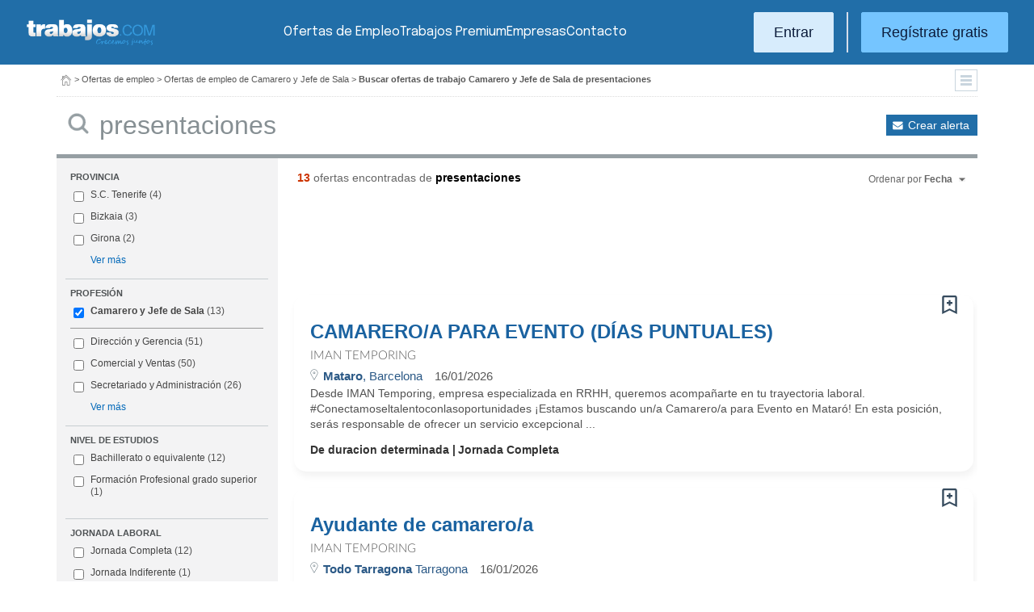

--- FILE ---
content_type: text/html; charset=UTF-8
request_url: https://www.trabajos.com/ofertas-empleo/hosteleria_camarero_gobernante/presentaciones
body_size: 13648
content:
<!DOCTYPE html PUBLIC "-//W3C//DTD XHTML 1.0 Transitional//EN" "http://www.w3.org/TR/xhtml1/DTD/xhtml1-transitional.dtd"><html xmlns="http://www.w3.org/1999/xhtml" lang="es"><head><title>Ofertas de Empleo de Camarero y  Jefe de Sala Presentaciones - Trabajos.com</title><meta http-equiv="Content-Type" content="text/html; charset=utf-8" /><meta name="description" content="Ofertas de trabajo de Camarero y  Jefe de Sala Presentaciones. Encuentra el empleo de Camarero y  Jefe de Sala Presentaciones que estás buscando en Trabajos.com" /><meta name="keywords" content="ofertas trabajo  Camarero y  Jefe Sala Presentaciones , ofertas empleo  Camarero y  Jefe Sala Presentaciones , bolsa trabajo  Camarero y  Jefe Sala Presentaciones , bolsa empleo  Camarero y  Jefe Sala Presentaciones , buscar trabajo  Camarero y  Jefe Sala Presentaciones " /><meta name="apple-itunes-app" content="app-id=516317735" /><meta property="fb:admins" content="550580406" /><meta property="fb:admins" content="1379411340" /><meta property="fb:admins" content="100010285996518" /><meta http-equiv="Content-Language" content="es"/><meta name="Distribution" content="global"/><meta name="referrer" content="always" /><link rel="shortcut icon" href="/favicon.ico" /><link rel="stylesheet" href="/css/theme/jquery-ui.css?366" type="text/css" media="screen" /><link rel="manifest" href="/firebase/manifest.json"><!-- Start VWO Async SmartCode --><link rel="preconnect" href="https://dev.visualwebsiteoptimizer.com" /><script type='text/javascript' id='vwoCode'>window._vwo_code || (function() {var account_id=969587,version=2.1,settings_tolerance=2000,hide_element='body',hide_element_style = 'opacity:0 !important;filter:alpha(opacity=0) !important;background:none !important;transition:none !important;',/* DO NOT EDIT BELOW THIS LINE */f=false,w=window,d=document,v=d.querySelector('#vwoCode'),cK='_vwo_'+account_id+'_settings',cc={};try{var c=JSON.parse(localStorage.getItem('_vwo_'+account_id+'_config'));cc=c&&typeof c==='object'?c:{}}catch(e){}var stT=cc.stT==='session'?w.sessionStorage:w.localStorage;code={nonce:v&&v.nonce,use_existing_jquery:function(){return typeof use_existing_jquery!=='undefined'?use_existing_jquery:undefined},library_tolerance:function(){return typeof library_tolerance!=='undefined'?library_tolerance:undefined},settings_tolerance:function(){return cc.sT||settings_tolerance},hide_element_style:function(){return'{'+(cc.hES||hide_element_style)+'}'},hide_element:function(){if(performance.getEntriesByName('first-contentful-paint')[0]){return''}return typeof cc.hE==='string'?cc.hE:hide_element},getVersion:function(){return version},finish:function(e){if(!f){f=true;var t=d.getElementById('_vis_opt_path_hides');if(t)t.parentNode.removeChild(t);if(e)(new Image).src='https://dev.visualwebsiteoptimizer.com/ee.gif?a='+account_id+e}},finished:function(){return f},addScript:function(e){var t=d.createElement('script');t.type='text/javascript';if(e.src){t.src=e.src}else{t.text=e.text}v&&t.setAttribute('nonce',v.nonce);d.getElementsByTagName('head')[0].appendChild(t)},load:function(e,t){var n=this.getSettings(),i=d.createElement('script'),r=this;t=t||{};if(n){i.textContent=n;d.getElementsByTagName('head')[0].appendChild(i);if(!w.VWO||VWO.caE){stT.removeItem(cK);r.load(e)}}else{var o=new XMLHttpRequest;o.open('GET',e,true);o.withCredentials=!t.dSC;o.responseType=t.responseType||'text';o.onload=function(){if(t.onloadCb){return t.onloadCb(o,e)}if(o.status===200||o.status===304){_vwo_code.addScript({text:o.responseText})}else{_vwo_code.finish('&e=loading_failure:'+e)}};o.onerror=function(){if(t.onerrorCb){return t.onerrorCb(e)}_vwo_code.finish('&e=loading_failure:'+e)};o.send()}},getSettings:function(){try{var e=stT.getItem(cK);if(!e){return}e=JSON.parse(e);if(Date.now()>e.e){stT.removeItem(cK);return}return e.s}catch(e){return}},init:function(){if(d.URL.indexOf('__vwo_disable__')>-1)return;var e=this.settings_tolerance();w._vwo_settings_timer=setTimeout(function(){_vwo_code.finish();stT.removeItem(cK)},e);var t;if(this.hide_element()!=='body'){t=d.createElement('style');var n=this.hide_element(),i=n?n+this.hide_element_style():'',r=d.getElementsByTagName('head')[0];t.setAttribute('id','_vis_opt_path_hides');v&&t.setAttribute('nonce',v.nonce);t.setAttribute('type','text/css');if(t.styleSheet)t.styleSheet.cssText=i;else t.appendChild(d.createTextNode(i));r.appendChild(t)}else{t=d.getElementsByTagName('head')[0];var i=d.createElement('div');i.style.cssText='z-index: 2147483647 !important;position: fixed !important;left: 0 !important;top: 0 !important;width: 100% !important;height: 100% !important;background: white !important;';i.setAttribute('id','_vis_opt_path_hides');i.classList.add('_vis_hide_layer');t.parentNode.insertBefore(i,t.nextSibling)}var o=window._vis_opt_url||d.URL,s='https://dev.visualwebsiteoptimizer.com/j.php?a='+account_id+'&u='+encodeURIComponent(o)+'&vn='+version;if(w.location.search.indexOf('_vwo_xhr')!==-1){this.addScript({src:s})}else{this.load(s+'&x=true')}}};w._vwo_code=code;code.init();})();</script><!-- End VWO Async SmartCode --><script type="text/javascript">(function(i,s,o,g,r,a,m){i['GoogleAnalyticsObject']=r;i[r]=i[r]||function(){	(i[r].q=i[r].q||[]).push(arguments)},i[r].l=1*new Date();a=s.createElement(o),	m=s.getElementsByTagName(o)[0];a.async=1;a.src=g;m.parentNode.insertBefore(a,m)	})(window,document,'script','//www.google-analytics.com/analytics.js','ga');	ga('create', 'UA-152964-1', {'cookieDomain': 'trabajos.com','userId': ''});	ga('send', 'pageview');</script><!--include virtual="/empresa/ssi_script_hotjar.thtml" --><!-- Global site tag (gtag.js) - Google Ads: 1070656476 --><!--<script async src="https://www.googletagmanager.com/gtag/js?id=AW-1070656476"></script><script>window.dataLayer = window.dataLayer || [];
function gtag(){dataLayer.push(arguments);}
gtag('js', new Date());
gtag('config', 'AW-1070656476', {'allow_enhanced_conversions': true});</script>--><!--conversionRegistroEmpresas--><!-- Event snippet for Etiqueta de remarketing: remarketing page --><script> gtag('event', 'conversion', { 'send_to': 'AW-1070656476/i3qkCPT29QMQ3NfD_gM', 'aw_remarketing_only': true });</script><!-- New script for Google Analitycs 4 (GA4) --><script async src="https://www.googletagmanager.com/gtag/js?id=G-B8K8J061WJ"></script><script> window.dataLayer = window.dataLayer || []; function gtag(){dataLayer.push(arguments);} gtag('js', new Date()); gtag('config', 'G-B8K8J061WJ');</script><!-- New Script for Clearbit --><script type="text/javascript"> (function (d, u, h, s) { h = d.getElementsByTagName('head')[0]; s = d.createElement('script'); s.async = 1; s.src = u + new Date().getTime(); h.appendChild(s); } )(document, 'https://grow.clearbitjs.com/api/pixel.js?v=');</script><!-- Google Tag Manager --><script>(function(w,d,s,l,i){w[l]=w[l]||[];w[l].push({'gtm.start': new Date().getTime(),event:'gtm.js'});var f=d.getElementsByTagName(s)[0], j=d.createElement(s),dl=l!='dataLayer'?'&l='+l:'';j.async=true;j.src= 'https://www.googletagmanager.com/gtm.js?id='+i+dl;f.parentNode.insertBefore(j,f);
})(window,document,'script','dataLayer','GTM-W65KH6TZ');</script><!-- End Google Tag Manager --><meta name="robots" content="noindex, follow" /><link rel="stylesheet" type="text/css" href="/css/layout.css?366" /><link rel="stylesheet" type="text/css" href="/css/layout-style.css?366" /><link rel="stylesheet" type="text/css" href="/css/estilos.css?366" /><!--#include virtual="/ssi_css_usuario.thtml" --><link rel="stylesheet" type="text/css" href="/css/es/pais.css?366" /><!-- Google tag (gtag.js) --><script async src="https://www.googletagmanager.com/gtag/js?id=AW-1070656476"></script><script> window.dataLayer = window.dataLayer || []; function gtag(){dataLayer.push(arguments);} gtag('js', new Date()); gtag('config', 'AW-1070656476'); </script></head><body><header><iframe id='acdf9837' name='acdf9837' src='//a.hspvst.com/delivery/afr.php?zoneid=22&amp;cb=INSERT_RANDOM_NUMBER_HERE' frameborder='0' scrolling='no' width="0" height="0" srtyle="display:none; visibility:hidden"></iframe><h1>Ofertas de Empleo de Camarero y  Jefe de Sala Presentaciones</h1><div class="container"><div class="header-wrapper"><div class="logo"><a href="https://www.trabajos.com/" id="cabLogo" title="Trabajos.com"><img src="/img/2014/logo-c.png" alt="Trabajos.com" class="logo" /></a><a href="https://www.trabajos.com/" id="cabLogoPre" aria-label="Trabajos.com"><img src="/img/2015/premium/logo-premium.png" alt="" class="logoPremium" width="100%" height="100%" /></a><a href="https://www.trabajos.com/" id="cabLogoPro" aria-label="Trabajos.com"><img src="/img/2015/premium/logo-profesional.png" alt="" class="logoProfesional" width="100%" height="100%" /></a></div><!--#include virtual="/ssi_cabecera_username.thtml" --><ul class="menu"><li class="ofertas"><a href="https://www.trabajos.com/ofertas-empleo/"  title="Ofertas de Trabajo" id="cabEmpleo">Ofertas de Empleo</a></li><li class="cursos"><a href="https://www.trabajos.com/premium/mejora-candidatura/?utm_source=trabajos&utm_medium=web&utm_campaign=LandingMejora"  id="cabPremium">Trabajos Premium</a></li><li class="empresas"><a href="https://www.trabajos.com/empresas/"  title="Publicar Ofertas Trabajo Gratis" id="cabEmpresas">Empresas</a></li><li class="contacto"><a href="https://www.trabajos.com/contacto/?contacto=HV_CONTACTO" id="cabEmpresas">Contacto</a></li></ul><div class="authentication"><a href="https://www.trabajos.com/acceso/" title="Entrar a Trabajos.com" rel="nofollow" class="btn btn-light">Entrar</a><hr class="separator separator-vertical" /><a href="https://www.trabajos.com/candidato/registro/" id="cabRegistrate" rel="nofollow" class="btn">Reg&iacute;strate gratis</a></div><span title="Menú" class="header-mobile-trigger"><img src="/img/2025/menu-trigger.svg" alt="Menu" /></span></div><div class="menu-mobile" id="menuMov"><span title="Menú" class="header-mobile-trigger"><img src="/img/2025/menu-trigger-close.svg" alt="Menu" /></span><div class="menu-mobile-logged"><!--#include virtual="/ssi_cabecera_username.thtml" --><!--#include virtual="/empresa/ssi_cabecera_empresa.thtml" --></div><ul class="list text-center"><li><a href="https://www.trabajos.com/ofertas/"  id="cabEmpleoMov">Ofertas de Empleo</a></li><li><a href="https://www.trabajos.com/premium/mejora-candidatura/?utm_source=trabajos&utm_medium=web&utm_campaign=LandingMejora"  id="cabPremiumMov">Trabajos Premium</a></li><li><a href="https://www.trabajos.com/empresas/"  id="cabEmpresasMov">Empresas</a></li><li><a href="https://www.trabajos.com/contacto/?contacto=HV_CONTACTO" id="cabEmpresas">Contacto</a></li></ul><div class="authentication"><a href="https://www.trabajos.com/acceso/" title="Entrar a Trabajos.com" rel="nofollow" class="btn btn-light">Entrar</a><hr class="separator" /><a href="https://www.trabajos.com/candidato/registro/" id="cabRegistrate" rel="nofollow" class="btn">Reg&iacute;strate</a></div></div></div><div class="print logoprint"><img src="/img/logo_trabajos.gif" alt="Trabajos.com" /></div></header><div class="main980nm pathruleta"><div id="path"><a href="https://www.trabajos.com/" title="Trabajos.com"><img src="/img/2014/ico_home.png" alt="Volver a la portada" width="100%" height="100%"/></a> &gt; <a href="https://www.trabajos.com/ofertas-empleo/" title="Ofertas de trabajo">Ofertas de empleo</a> &gt; 
<a href="https://www.trabajos.com/ofertas-empleo/hosteleria_camarero_gobernante" title="Ofertas de trabajo de Camarero y  Jefe de Sala">Ofertas de empleo de Camarero y  Jefe de Sala</a> &gt; 
<strong>Buscar ofertas de trabajo Camarero y  Jefe de Sala de presentaciones</strong><div class="ruletainterior"><img src="/img/2014/icofiltros_min.png" id="pestanaFiltroBusqueda" class="icoFiltros" alt="Filtros" /></div> </div>
<!--#include virtual="/candidato/ssi_path_buscador.thtml" --><!--#include virtual="/ssi_path_vermas.thtml" --><!--#include virtual="/candidato/ssi_path_vermas.thtml" --></div><div id="filtrosBuscador" class="filtrosBuscador" style="display:none"><div id="opcionesBuscador" class="opcionesBuscador"><div id="contenidoFiltroProfesiones" class="filtrosItems"><div class="filtro-title"><a title="Buscar trabajo por profesiones" href="https://www.trabajos.com/profesiones/">Profesiones</a></div><ul><li><a title="Ofertas Trabajo Atención al cliente" href="https://www.trabajos.com/ofertas-empleo/atencion_al_cliente">Atención al cliente</a></li><li><a title="Ofertas Trabajo Comercial Ventas" href="https://www.trabajos.com/ofertas-empleo/comercial_ventas">Comercial y Ventas</a></li><li><a title="Ofertas Trabajo Contabilidad" href="https://www.trabajos.com/ofertas-empleo/contables">Contabilidad</a></li><li><a title="Ofertas Trabajo Educación, Magisterio y Pedagogía" href="https://www.trabajos.com/ofertas-empleo/educacion_magisterio_pedagogia">Educación, Magisterio y Pedagogía</a></li><li><a title="Ofertas Trabajo Gestión de Proyectos" href="https://www.trabajos.com/ofertas-empleo/gestion_de_proyectos">Gestión de Proyectos</a></li><li><a title="Ofertas Trabajo Hardware, Redes y Seguridad" href="https://www.trabajos.com/ofertas-empleo/hardware_redes_y_seguridad">Hardware, Redes y Seguridad</a></li><li><a title="Ofertas Trabajo Hosteleria, Camarero o Gobernante" href="https://www.trabajos.com/ofertas-empleo/hosteleria_camarero_gobernante">Hostelería: Camarero o Gobernante</a></li></ul><ul><li><a title="Ofertas Trabajo Consultoria" href="https://www.trabajos.com/ofertas-empleo/informatica_consultoria">Consultoría Informática</a></li><li><a title="Ofertas Trabajo Informatica" href="https://www.trabajos.com/ofertas-empleo/informatica_otros">Informática</a></li><li><a title="Ofertas Trabajo Programador Informatico" href="https://www.trabajos.com/ofertas-empleo/ingenieria_programador">Informática Programador</a></li><li><a title="Ofertas Trabajo Sistemas Informaticos" href="https://www.trabajos.com/ofertas-empleo/informatica_sistemas">Informática Sistemas</a></li><li><a title="Ofertas Trabajo Ingenieria Industrial" href="https://www.trabajos.com/ofertas-empleo/ingenieria_industrial">Ingeniería Industrial</a></li><li><a title="Ofertas Trabajo Ingenieria Telecomunicaciones" href="https://www.trabajos.com/ofertas-empleo/ingenieria_telecomunicaciones">Ingeniería Telecomunicaciones</a></li><li><a title="Ofertas Trabajo Operaciones Logísticas" href="https://www.trabajos.com/ofertas-empleo/logistica_operaciones">Operaciones Logísticas</a></li></ul><ul><li><a title="Ofertas Trabajo Marketing" href="https://www.trabajos.com/ofertas-empleo/marketing_mercadotecnia">Marketing</a></li><li><a title="Ofertas Trabajo Peluquería, Maquillaje y Estética" href="https://www.trabajos.com/ofertas-empleo/peluqueria_maquillaje_estheticienes">Peluquería, Maquillaje y Estetética</a></li><li><a title="Ofertas Trabajo Recepcionista" href="https://www.trabajos.com/ofertas-empleo/recepcionista">Recepcionista</a></li><li><a title="Ofertas Trabajo Recursos Humanos" href="https://www.trabajos.com/ofertas-empleo/recursos_humanos_personal">Recursos Humanos</a></li><li><a title="Ofertas Trabajo Secretaria Administración" href="https://www.trabajos.com/ofertas-empleo/secretaria_administracion">Secretaría y Administración</a></li><li><a title="Ofertas Trabajo Telefonista, Televenta y Encuestas" href="https://www.trabajos.com/ofertas-empleo/telefonistas_televenta_encuestas">Telefonistas, Televenta y Encuestas</a></li><li><a title="Ofertas Trabajo Dependientas" href="https://www.trabajos.com/ofertas-empleo/dependientas">Dependientas</a></li></ul></div><div id="contenidoFiltroProvincias" class="filtrosItems"><div class="filtro-title"><a title="Buscar Trabajo por Provincias" href="https://www.trabajos.com/provincias/">Provincias</a></div><ul><li><a title="Ofertas Trabajo Madrid" href="https://www.trabajos.com/ofertas-empleo/madrid">Madrid</a></li><li><a title="Ofertas Trabajo Barcelona" href="https://www.trabajos.com/ofertas-empleo/barcelona">Barcelona</a></li><li><a title="Ofertas Trabajo Valencia" href="https://www.trabajos.com/ofertas-empleo/valencia">Valencia</a></li><li><a title="Ofertas Trabajo Sevilla" href="https://www.trabajos.com/ofertas-empleo/sevilla">Sevilla</a></li><li><a title="Ofertas Trabajo Málaga" href="https://www.trabajos.com/ofertas-empleo/malaga">Málaga</a></li><li><a title="Ofertas Trabajo Alicante" href="https://www.trabajos.com/ofertas-empleo/alicante">Alicante</a></li><li><a title="Ofertas Trabajo Vizcaya/Bizkaia" href="https://www.trabajos.com/ofertas-empleo/bizkaia">Bizkaia</a></li></ul><ul><li><a title="Ofertas Trabajo A Coruña" href="https://www.trabajos.com/ofertas-empleo/a-coruna">A Coruña</a></li><li><a title="Ofertas Trabajo Guipuzcoa/Gipuzkoa" href="https://www.trabajos.com/ofertas-empleo/gipuzkoa">Gipuzkoa</a></li><li><a title="Ofertas Trabajo Murcia" href="https://www.trabajos.com/ofertas-empleo/murcia">Murcia</a></li><li><a title="Ofertas Trabajo Zaragoza" href="https://www.trabajos.com/ofertas-empleo/zaragoza">Zaragoza</a></li><li><a title="Ofertas Trabajo Asturias" href="https://www.trabajos.com/ofertas-empleo/asturias">Asturias</a></li><li><a title="Ofertas Trabajo Tarragona" href="https://www.trabajos.com/ofertas-empleo/tarragona">Tarragona</a></li><li><a title="Ofertas Trabajo Baleares" href="https://www.trabajos.com/ofertas-empleo/baleares">Baleares</a></li></ul><ul><li><a title="Ofertas Trabajo Girona" href="https://www.trabajos.com/ofertas-empleo/girona">Girona</a></li><li><a title="Ofertas Trabajo Pontevedra" href="https://www.trabajos.com/ofertas-empleo/pontevedra">Pontevedra</a></li><li><a title="Ofertas Trabajo Cádiz" href="https://www.trabajos.com/ofertas-empleo/cadiz">Cádiz</a></li><li><a title="Ofertas Trabajo Granada" href="https://www.trabajos.com/ofertas-empleo/granada">Granada</a></li><li><a title="Ofertas Trabajo Valladolid" href="https://www.trabajos.com/ofertas-empleo/valladolid">Valladolid</a></li><li><a title="Ofertas Trabajo Navarra" href="https://www.trabajos.com/ofertas-empleo/navarra">Navarra</a></li><li><a title="Ofertas Trabajo Cantabria" href="https://www.trabajos.com/ofertas-empleo/cantabria">Cantabria</a></li></ul></div></div></div><form id="BUSCADOR" name="BUSCADOR" method="GET" action="https://www.trabajos.com/ofertas-empleo/"><div class="main980nm"><div id="div-minitools" class="minitools"><a href="/ofertasporemail/alta/?idc=13&area=85&profesion=305" class="alerta" rel="nofollow" title="Recibir ofertas de trabajo por email">Crear alerta</a></div><div class="buscadorfull"><input type="hidden" id="idpais" name="IDPAIS" value="100" /><input type="image" src="/img/2014/ico_search.png" name="BUSCAR" value="Buscar" alt="Buscar" /><label for="cadena" class="sr-only">Buscar</label><input type="text" id="cadena" name="CADENA" class="liviano" value="presentaciones" size="50" maxlength="100" placeholder="Buscar trabajo" /></div></div></form><div id="dialogCargando" style="display:none; text-align:center;padding-top:50px"><img src="/img/loading.gif" alt="Cargando" /></div><div id="div-cuerpo" class="main980nm"> <div class="buscadorfiltros"><div id="zona-filtros-visibles"> <div class="filtro_inner"><div class="filtro-title">Provincia</div><ul id="parte-seleccion-fpv" class=""></ul><ul id="parte-visible-fpv" ><li><label><input type="checkbox" name="FPV[]" class="aaaaaaaa" value="1265" id="checkbox-FPV-1265" data-descripcion="S.C. Tenerife" ><a href="https://www.trabajos.com/ofertas-empleo/hosteleria_camarero_gobernante/tenerife/presentaciones" title="Ofertas de Empleo de Camarero y  Jefe de Sala Presentaciones en S.C. Tenerife" id="enlace-FPV-1265">S.C. Tenerife</a><span> (4)</span></label></li><li><label><input type="checkbox" name="FPV[]" class="aaaaaaaa" value="1110" id="checkbox-FPV-1110" data-descripcion="Bizkaia" ><a href="https://www.trabajos.com/ofertas-empleo/hosteleria_camarero_gobernante/bizkaia/presentaciones" title="Ofertas de Empleo de Camarero y  Jefe de Sala Presentaciones en Bizkaia" id="enlace-FPV-1110">Bizkaia</a><span> (3)</span></label></li><li><label><input type="checkbox" name="FPV[]" class="aaaaaaaa" value="1165" id="checkbox-FPV-1165" data-descripcion="Girona" ><a href="https://www.trabajos.com/ofertas-empleo/hosteleria_camarero_gobernante/girona/presentaciones" title="Ofertas de Empleo de Camarero y  Jefe de Sala Presentaciones en Girona" id="enlace-FPV-1165">Girona</a><span> (2)</span></label></li></ul><ul id="parte-oculta-fpv" hidden><li><label><input type="checkbox" name="FPV[]" class="aaaaaaaa" value="1105" id="checkbox-FPV-1105" data-descripcion="Barcelona" ><a href="https://www.trabajos.com/ofertas-empleo/hosteleria_camarero_gobernante/barcelona/presentaciones" title="Ofertas de Empleo de Camarero y  Jefe de Sala Presentaciones en Barcelona" id="enlace-FPV-1105">Barcelona</a><span> (2)</span></label></li><li><label><input type="checkbox" name="FPV[]" class="aaaaaaaa" value="1110" id="checkbox-FPV-1110" data-descripcion="Bizkaia" ><a href="https://www.trabajos.com/ofertas-empleo/hosteleria_camarero_gobernante/bizkaia/presentaciones" title="Ofertas de Empleo de Camarero y  Jefe de Sala Presentaciones en Bizkaia" id="enlace-FPV-1110">Bizkaia</a><span> (3)</span></label></li><li><label><input type="checkbox" name="FPV[]" class="aaaaaaaa" value="1125" id="checkbox-FPV-1125" data-descripcion="Cádiz" ><a href="https://www.trabajos.com/ofertas-empleo/hosteleria_camarero_gobernante/cadiz/presentaciones" title="Ofertas de Empleo de Camarero y  Jefe de Sala Presentaciones en Cádiz" id="enlace-FPV-1125">Cádiz</a><span> (1)</span></label></li><li><label><input type="checkbox" name="FPV[]" class="aaaaaaaa" value="1165" id="checkbox-FPV-1165" data-descripcion="Girona" ><a href="https://www.trabajos.com/ofertas-empleo/hosteleria_camarero_gobernante/girona/presentaciones" title="Ofertas de Empleo de Camarero y  Jefe de Sala Presentaciones en Girona" id="enlace-FPV-1165">Girona</a><span> (2)</span></label></li><li><label><input type="checkbox" name="FPV[]" class="aaaaaaaa" value="1265" id="checkbox-FPV-1265" data-descripcion="S.C. Tenerife" ><a href="https://www.trabajos.com/ofertas-empleo/hosteleria_camarero_gobernante/tenerife/presentaciones" title="Ofertas de Empleo de Camarero y  Jefe de Sala Presentaciones en S.C. Tenerife" id="enlace-FPV-1265">S.C. Tenerife</a><span> (4)</span></label></li><li><label><input type="checkbox" name="FPV[]" class="aaaaaaaa" value="1285" id="checkbox-FPV-1285" data-descripcion="Tarragona" ><a href="https://www.trabajos.com/ofertas-empleo/hosteleria_camarero_gobernante/tarragona/presentaciones" title="Ofertas de Empleo de Camarero y  Jefe de Sala Presentaciones en Tarragona" id="enlace-FPV-1285">Tarragona</a><span> (1)</span></label></li></ul><a href="#" id="masmenos-fpv" class="masfiltro">Ver más</a><input type="hidden" id="mostrar-todas-fpv" name="MT-FPV" value="NO"></div><div class="filtro_inner"><div class="filtro-title">Profesión</div><ul id="parte-seleccion-fpf" class="parte_seleccion"><li><label><input type="checkbox" name="FPF[]" class="aaaaaaaa" value="305" id="checkbox-FPF-305" data-descripcion="Camarero y  Jefe de Sala" CHECKED><a href="https://www.trabajos.com/ofertas-empleo/hosteleria_camarero_gobernante/presentaciones" title="Ofertas de Empleo de Camarero y  Jefe de Sala Presentaciones" id="enlace-FPF-305">Camarero y  Jefe de Sala</a><span> (13)</span></label></li></ul><ul id="parte-visible-fpf" ><li><label><input type="checkbox" name="FPF[]" class="aaaaaaaa" value="659" id="checkbox-FPF-659" data-descripcion="Dirección y Gerencia" ><a href="https://www.trabajos.com/ofertas-empleo/direccion_y_gerencia/presentaciones" title="Ofertas de Empleo de Dirección y Gerencia Presentaciones" id="enlace-FPF-659">Dirección y Gerencia</a><span> (51)</span></label></li><li><label><input type="checkbox" name="FPF[]" class="aaaaaaaa" value="80" id="checkbox-FPF-80" data-descripcion="Comercial y Ventas" ><a href="https://www.trabajos.com/ofertas-empleo/comercial_ventas/presentaciones" title="Ofertas de Empleo de Comercial y Ventas Presentaciones" id="enlace-FPF-80">Comercial y Ventas</a><span> (50)</span></label></li><li><label><input type="checkbox" name="FPF[]" class="aaaaaaaa" value="480" id="checkbox-FPF-480" data-descripcion="Secretariado y Administración" ><a href="https://www.trabajos.com/ofertas-empleo/secretaria_administracion/presentaciones" title="Ofertas de Empleo de Secretariado y Administración Presentaciones" id="enlace-FPF-480">Secretariado y Administración</a><span> (26)</span></label></li></ul><ul id="parte-oculta-fpf" hidden><li><label><input type="checkbox" name="FPF[]" class="aaaaaaaa" value="554" id="checkbox-FPF-554" data-descripcion="Administración Inmobiliaria y Fincas" ><a href="https://www.trabajos.com/ofertas-empleo/administracion_inmobiliaria_fincas/presentaciones" title="Ofertas de Empleo de Administración Inmobiliaria y Fincas Presentaciones" id="enlace-FPF-554">Administración Inmobiliaria y Fincas</a><span> (9)</span></label></li><li><label><input type="checkbox" name="FPF[]" class="aaaaaaaa" value="2" id="checkbox-FPF-2" data-descripcion="Administración Pública" ><a href="https://www.trabajos.com/ofertas-empleo/administracion_publica/presentaciones" title="Ofertas de Empleo de Administración Pública Presentaciones" id="enlace-FPF-2">Administración Pública</a><span> (3)</span></label></li><li><label><input type="checkbox" name="FPF[]" class="aaaaaaaa" value="5" id="checkbox-FPF-5" data-descripcion="Albañil y Oficios de la Construcción" ><a href="https://www.trabajos.com/ofertas-empleo/albanil_construccion/presentaciones" title="Ofertas de Empleo de Albañil y Oficios de la Construcción Presentaciones" id="enlace-FPF-5">Albañil y Oficios de la Construcción</a><span> (2)</span></label></li><li><label><input type="checkbox" name="FPF[]" class="aaaaaaaa" value="611" id="checkbox-FPF-611" data-descripcion="Asesor Financiero" ><a href="https://www.trabajos.com/ofertas-empleo/asesor_financiero/presentaciones" title="Ofertas de Empleo de Asesor Financiero Presentaciones" id="enlace-FPF-611">Asesor Financiero</a><span> (6)</span></label></li><li><label><input type="checkbox" name="FPF[]" class="aaaaaaaa" value="567" id="checkbox-FPF-567" data-descripcion="Asesoría" ><a href="https://www.trabajos.com/ofertas-empleo/asesoria/presentaciones" title="Ofertas de Empleo de Asesoría Presentaciones" id="enlace-FPF-567">Asesoría</a><span> (4)</span></label></li><li><label><input type="checkbox" name="FPF[]" class="aaaaaaaa" value="620" id="checkbox-FPF-620" data-descripcion="Asistente Personal" ><a href="https://www.trabajos.com/ofertas-empleo/asistente-personal/presentaciones" title="Ofertas de Empleo de Asistente Personal Presentaciones" id="enlace-FPF-620">Asistente Personal</a><span> (2)</span></label></li><li><label><input type="checkbox" name="FPF[]" class="aaaaaaaa" value="607" id="checkbox-FPF-607" data-descripcion="Atención al Cliente" ><a href="https://www.trabajos.com/ofertas-empleo/atencion_al_cliente/presentaciones" title="Ofertas de Empleo de Atención al Cliente Presentaciones" id="enlace-FPF-607">Atención al Cliente</a><span> (4)</span></label></li><li><label><input type="checkbox" name="FPF[]" class="aaaaaaaa" value="566" id="checkbox-FPF-566" data-descripcion="Auditoría" ><a href="https://www.trabajos.com/ofertas-empleo/auditoria/presentaciones" title="Ofertas de Empleo de Auditoría Presentaciones" id="enlace-FPF-566">Auditoría</a><span> (1)</span></label></li><li><label><input type="checkbox" name="FPF[]" class="aaaaaaaa" value="35" id="checkbox-FPF-35" data-descripcion="Auxiliar Sanitario" ><a href="https://www.trabajos.com/ofertas-empleo/auxiliar_sanitario/presentaciones" title="Ofertas de Empleo de Auxiliar Sanitario Presentaciones" id="enlace-FPF-35">Auxiliar Sanitario</a><span> (1)</span></label></li><li><label><input type="checkbox" name="FPF[]" class="aaaaaaaa" value="656" id="checkbox-FPF-656" data-descripcion="Ayudante de Cocina" ><a href="https://www.trabajos.com/ofertas-empleo/ayudante-office/presentaciones" title="Ofertas de Empleo de Ayudante de Cocina Presentaciones" id="enlace-FPF-656">Ayudante de Cocina</a><span> (16)</span></label></li><li><label><input type="checkbox" name="FPF[]" class="aaaaaaaa" value="654" id="checkbox-FPF-654" data-descripcion="Business Intelligence, CRM, ERP" ><a href="https://www.trabajos.com/ofertas-empleo/business-intelligence-crm-erp/presentaciones" title="Ofertas de Empleo de Business Intelligence, CRM, ERP Presentaciones" id="enlace-FPF-654">Business Intelligence, CRM, ERP</a><span> (2)</span></label></li><li><label><input type="checkbox" name="FPF[]" class="aaaaaaaa" value="669" id="checkbox-FPF-669" data-descripcion="Camarera de Piso" ><a href="https://www.trabajos.com/ofertas-empleo/camarera_de_piso/presentaciones" title="Ofertas de Empleo de Camarera de Piso Presentaciones" id="enlace-FPF-669">Camarera de Piso</a><span> (9)</span></label></li><li><label><input type="checkbox" name="FPF[]" class="aaaaaaaa" value="60" id="checkbox-FPF-60" data-descripcion="Carpintería" ><a href="https://www.trabajos.com/ofertas-empleo/carpinteria/presentaciones" title="Ofertas de Empleo de Carpintería Presentaciones" id="enlace-FPF-60">Carpintería</a><span> (1)</span></label></li><li><label><input type="checkbox" name="FPF[]" class="aaaaaaaa" value="602" id="checkbox-FPF-602" data-descripcion="Carretillero y Puente Grúa" ><a href="https://www.trabajos.com/ofertas-empleo/carretillero/presentaciones" title="Ofertas de Empleo de Carretillero y Puente Grúa Presentaciones" id="enlace-FPF-602">Carretillero y Puente Grúa</a><span> (4)</span></label></li><li><label><input type="checkbox" name="FPF[]" class="aaaaaaaa" value="640" id="checkbox-FPF-640" data-descripcion="Certificación y Auditor de Calidad" ><a href="https://www.trabajos.com/ofertas-empleo/certificacion-auditor-calidad/presentaciones" title="Ofertas de Empleo de Certificación y Auditor de Calidad Presentaciones" id="enlace-FPF-640">Certificación y Auditor de Calidad</a><span> (4)</span></label></li><li><label><input type="checkbox" name="FPF[]" class="aaaaaaaa" value="310" id="checkbox-FPF-310" data-descripcion="Cocinero y Chef" ><a href="https://www.trabajos.com/ofertas-empleo/hosteleria_cocineros/presentaciones" title="Ofertas de Empleo de Cocinero y Chef Presentaciones" id="enlace-FPF-310">Cocinero y Chef</a><span> (15)</span></label></li><li><label><input type="checkbox" name="FPF[]" class="aaaaaaaa" value="535" id="checkbox-FPF-535" data-descripcion="Comercial Sector Automoción" ><a href="https://www.trabajos.com/ofertas-empleo/comerciales_automocion/presentaciones" title="Ofertas de Empleo de Comercial Sector Automoción Presentaciones" id="enlace-FPF-535">Comercial Sector Automoción</a><span> (6)</span></label></li><li><label><input type="checkbox" name="FPF[]" class="aaaaaaaa" value="537" id="checkbox-FPF-537" data-descripcion="Comercial Sector HoReCa" ><a href="https://www.trabajos.com/ofertas-empleo/comerciales_Hosteleria/presentaciones" title="Ofertas de Empleo de Comercial Sector HoReCa Presentaciones" id="enlace-FPF-537">Comercial Sector HoReCa</a><span> (5)</span></label></li><li><label><input type="checkbox" name="FPF[]" class="aaaaaaaa" value="538" id="checkbox-FPF-538" data-descripcion="Comercial Sector Industria" ><a href="https://www.trabajos.com/ofertas-empleo/comerciales_industria/presentaciones" title="Ofertas de Empleo de Comercial Sector Industria Presentaciones" id="enlace-FPF-538">Comercial Sector Industria</a><span> (18)</span></label></li><li><label><input type="checkbox" name="FPF[]" class="aaaaaaaa" value="539" id="checkbox-FPF-539" data-descripcion="Comercial Sector Informática" ><a href="https://www.trabajos.com/ofertas-empleo/comerciales_informatica/presentaciones" title="Ofertas de Empleo de Comercial Sector Informática Presentaciones" id="enlace-FPF-539">Comercial Sector Informática</a><span> (2)</span></label></li><li><label><input type="checkbox" name="FPF[]" class="aaaaaaaa" value="541" id="checkbox-FPF-541" data-descripcion="Comercial Sector Publicidad" ><a href="https://www.trabajos.com/ofertas-empleo/comerciales_publicidad/presentaciones" title="Ofertas de Empleo de Comercial Sector Publicidad Presentaciones" id="enlace-FPF-541">Comercial Sector Publicidad</a><span> (5)</span></label></li><li><label><input type="checkbox" name="FPF[]" class="aaaaaaaa" value="542" id="checkbox-FPF-542" data-descripcion="Comercial Sector Sanitario" ><a href="https://www.trabajos.com/ofertas-empleo/comerciales_salud/presentaciones" title="Ofertas de Empleo de Comercial Sector Sanitario Presentaciones" id="enlace-FPF-542">Comercial Sector Sanitario</a><span> (4)</span></label></li><li><label><input type="checkbox" name="FPF[]" class="aaaaaaaa" value="490" id="checkbox-FPF-490" data-descripcion="Comercial Sector Seguros" ><a href="https://www.trabajos.com/ofertas-empleo/comercial_seguros/presentaciones" title="Ofertas de Empleo de Comercial Sector Seguros Presentaciones" id="enlace-FPF-490">Comercial Sector Seguros</a><span> (1)</span></label></li><li><label><input type="checkbox" name="FPF[]" class="aaaaaaaa" value="670" id="checkbox-FPF-670" data-descripcion="Comercial Sector Telefonía" ><a href="https://www.trabajos.com/ofertas-empleo/comercial_sector_telefonia/presentaciones" title="Ofertas de Empleo de Comercial Sector Telefonía Presentaciones" id="enlace-FPF-670">Comercial Sector Telefonía</a><span> (6)</span></label></li><li><label><input type="checkbox" name="FPF[]" class="aaaaaaaa" value="80" id="checkbox-FPF-80" data-descripcion="Comercial y Ventas" ><a href="https://www.trabajos.com/ofertas-empleo/comercial_ventas/presentaciones" title="Ofertas de Empleo de Comercial y Ventas Presentaciones" id="enlace-FPF-80">Comercial y Ventas</a><span> (50)</span></label></li><li><label><input type="checkbox" name="FPF[]" class="aaaaaaaa" value="609" id="checkbox-FPF-609" data-descripcion="Comercio Exterior e Internacionalización" ><a href="https://www.trabajos.com/ofertas-empleo/comercio_exterior/presentaciones" title="Ofertas de Empleo de Comercio Exterior e Internacionalización Presentaciones" id="enlace-FPF-609">Comercio Exterior e Internacionalización</a><span> (1)</span></label></li><li><label><input type="checkbox" name="FPF[]" class="aaaaaaaa" value="82" id="checkbox-FPF-82" data-descripcion="Compras" ><a href="https://www.trabajos.com/ofertas-empleo/compras/presentaciones" title="Ofertas de Empleo de Compras Presentaciones" id="enlace-FPF-82">Compras</a><span> (1)</span></label></li><li><label><input type="checkbox" name="FPF[]" class="aaaaaaaa" value="604" id="checkbox-FPF-604" data-descripcion="Compras y Aprovisionamiento" ><a href="https://www.trabajos.com/ofertas-empleo/compras_aprovisionamiento/presentaciones" title="Ofertas de Empleo de Compras y Aprovisionamiento Presentaciones" id="enlace-FPF-604">Compras y Aprovisionamiento</a><span> (2)</span></label></li><li><label><input type="checkbox" name="FPF[]" class="aaaaaaaa" value="572" id="checkbox-FPF-572" data-descripcion="Comunicación Corporativa" ><a href="https://www.trabajos.com/ofertas-empleo/comunicacion_corporativa/presentaciones" title="Ofertas de Empleo de Comunicación Corporativa Presentaciones" id="enlace-FPF-572">Comunicación Corporativa</a><span> (2)</span></label></li><li><label><input type="checkbox" name="FPF[]" class="aaaaaaaa" value="649" id="checkbox-FPF-649" data-descripcion="Conductor y Ayudante Ambulancia" ><a href="https://www.trabajos.com/ofertas-empleo/conductor-ayudante-ambulancia/presentaciones" title="Ofertas de Empleo de Conductor y Ayudante Ambulancia Presentaciones" id="enlace-FPF-649">Conductor y Ayudante Ambulancia</a><span> (1)</span></label></li><li><label><input type="checkbox" name="FPF[]" class="aaaaaaaa" value="85" id="checkbox-FPF-85" data-descripcion="Consultoría" ><a href="https://www.trabajos.com/ofertas-empleo/consultoria/presentaciones" title="Ofertas de Empleo de Consultoría Presentaciones" id="enlace-FPF-85">Consultoría</a><span> (1)</span></label></li><li><label><input type="checkbox" name="FPF[]" class="aaaaaaaa" value="536" id="checkbox-FPF-536" data-descripcion="Consultoría Comercial" ><a href="https://www.trabajos.com/ofertas-empleo/comerciales_consultor/presentaciones" title="Ofertas de Empleo de Consultoría Comercial Presentaciones" id="enlace-FPF-536">Consultoría Comercial</a><span> (5)</span></label></li><li><label><input type="checkbox" name="FPF[]" class="aaaaaaaa" value="579" id="checkbox-FPF-579" data-descripcion="Consumo y Alimentación" ><a href="https://www.trabajos.com/ofertas-empleo/consumo_y_alimentacion/presentaciones" title="Ofertas de Empleo de Consumo y Alimentación Presentaciones" id="enlace-FPF-579">Consumo y Alimentación</a><span> (4)</span></label></li><li><label><input type="checkbox" name="FPF[]" class="aaaaaaaa" value="90" id="checkbox-FPF-90" data-descripcion="Contables" ><a href="https://www.trabajos.com/ofertas-empleo/contables/presentaciones" title="Ofertas de Empleo de Contables Presentaciones" id="enlace-FPF-90">Contables</a><span> (17)</span></label></li><li><label><input type="checkbox" name="FPF[]" class="aaaaaaaa" value="95" id="checkbox-FPF-95" data-descripcion="Control de Calidad" ><a href="https://www.trabajos.com/ofertas-empleo/control_de_calidad/presentaciones" title="Ofertas de Empleo de Control de Calidad Presentaciones" id="enlace-FPF-95">Control de Calidad</a><span> (3)</span></label></li><li><label><input type="checkbox" name="FPF[]" class="aaaaaaaa" value="100" id="checkbox-FPF-100" data-descripcion="Controller" ><a href="https://www.trabajos.com/ofertas-empleo/controller/presentaciones" title="Ofertas de Empleo de Controller Presentaciones" id="enlace-FPF-100">Controller</a><span> (1)</span></label></li><li><label><input type="checkbox" name="FPF[]" class="aaaaaaaa" value="110" id="checkbox-FPF-110" data-descripcion="Dependientes" ><a href="https://www.trabajos.com/ofertas-empleo/dependientas/presentaciones" title="Ofertas de Empleo de Dependientes Presentaciones" id="enlace-FPF-110">Dependientes</a><span> (4)</span></label></li><li><label><input type="checkbox" name="FPF[]" class="aaaaaaaa" value="560" id="checkbox-FPF-560" data-descripcion="Derecho Civil, Penal y Constitucional" ><a href="https://www.trabajos.com/ofertas-empleo/derecho_civil_penal_constituciona/presentaciones" title="Ofertas de Empleo de Derecho Civil, Penal y Constitucional Presentaciones" id="enlace-FPF-560">Derecho Civil, Penal y Constitucional</a><span> (7)</span></label></li><li><label><input type="checkbox" name="FPF[]" class="aaaaaaaa" value="573" id="checkbox-FPF-573" data-descripcion="Desarrollo de Marca y Producto" ><a href="https://www.trabajos.com/ofertas-empleo/desarrollo_y_marca_de_producto_product_manager/presentaciones" title="Ofertas de Empleo de Desarrollo de Marca y Producto Presentaciones" id="enlace-FPF-573">Desarrollo de Marca y Producto</a><span> (1)</span></label></li><li><label><input type="checkbox" name="FPF[]" class="aaaaaaaa" value="659" id="checkbox-FPF-659" data-descripcion="Dirección y Gerencia" ><a href="https://www.trabajos.com/ofertas-empleo/direccion_y_gerencia/presentaciones" title="Ofertas de Empleo de Dirección y Gerencia Presentaciones" id="enlace-FPF-659">Dirección y Gerencia</a><span> (51)</span></label></li><li><label><input type="checkbox" name="FPF[]" class="aaaaaaaa" value="190" id="checkbox-FPF-190" data-descripcion="Enfermería" ><a href="https://www.trabajos.com/ofertas-empleo/enfermeria/presentaciones" title="Ofertas de Empleo de Enfermería Presentaciones" id="enlace-FPF-190">Enfermería</a><span> (1)</span></label></li><li><label><input type="checkbox" name="FPF[]" class="aaaaaaaa" value="255" id="checkbox-FPF-255" data-descripcion="Fisioterapia" ><a href="https://www.trabajos.com/ofertas-empleo/fisioterapia/presentaciones" title="Ofertas de Empleo de Fisioterapia Presentaciones" id="enlace-FPF-255">Fisioterapia</a><span> (2)</span></label></li><li><label><input type="checkbox" name="FPF[]" class="aaaaaaaa" value="551" id="checkbox-FPF-551" data-descripcion="Formación y Coaching" ><a href="https://www.trabajos.com/ofertas-empleo/formador_empresas_idiomas/presentaciones" title="Ofertas de Empleo de Formación y Coaching Presentaciones" id="enlace-FPF-551">Formación y Coaching</a><span> (1)</span></label></li><li><label><input type="checkbox" name="FPF[]" class="aaaaaaaa" value="624" id="checkbox-FPF-624" data-descripcion="Gestión Centros Educativos" ><a href="https://www.trabajos.com/ofertas-empleo/gestion-centros-educativos/presentaciones" title="Ofertas de Empleo de Gestión Centros Educativos Presentaciones" id="enlace-FPF-624">Gestión Centros Educativos</a><span> (2)</span></label></li><li><label><input type="checkbox" name="FPF[]" class="aaaaaaaa" value="600" id="checkbox-FPF-600" data-descripcion="Gestión de Proyectos" ><a href="https://www.trabajos.com/ofertas-empleo/gestion_de_proyectos/presentaciones" title="Ofertas de Empleo de Gestión de Proyectos Presentaciones" id="enlace-FPF-600">Gestión de Proyectos</a><span> (1)</span></label></li><li><label><input type="checkbox" name="FPF[]" class="aaaaaaaa" value="657" id="checkbox-FPF-657" data-descripcion="Gestión Hoteles y Alojamientos" ><a href="https://www.trabajos.com/ofertas-empleo/gestion-hoteles-alojamientos/presentaciones" title="Ofertas de Empleo de Gestión Hoteles y Alojamientos Presentaciones" id="enlace-FPF-657">Gestión Hoteles y Alojamientos</a><span> (9)</span></label></li><li><label><input type="checkbox" name="FPF[]" class="aaaaaaaa" value="285" id="checkbox-FPF-285" data-descripcion="Gestoría de Cuentas" ><a href="https://www.trabajos.com/ofertas-empleo/gestoria_de_cuentas/presentaciones" title="Ofertas de Empleo de Gestoría de Cuentas Presentaciones" id="enlace-FPF-285">Gestoría de Cuentas</a><span> (15)</span></label></li><li><label><input type="checkbox" name="FPF[]" class="aaaaaaaa" value="601" id="checkbox-FPF-601" data-descripcion="Hardware, Redes y Seguridad" ><a href="https://www.trabajos.com/ofertas-empleo/hardware_redes_y_seguridad/presentaciones" title="Ofertas de Empleo de Hardware, Redes y Seguridad Presentaciones" id="enlace-FPF-601">Hardware, Redes y Seguridad</a><span> (4)</span></label></li><li><label><input type="checkbox" name="FPF[]" class="aaaaaaaa" value="355" id="checkbox-FPF-355" data-descripcion="Ingeniería de Caminos, Canales y Puertos" ><a href="https://www.trabajos.com/ofertas-empleo/ingenieria_caminos_canales_y_puertos/presentaciones" title="Ofertas de Empleo de Ingeniería de Caminos, Canales y Puertos Presentaciones" id="enlace-FPF-355">Ingeniería de Caminos, Canales y Puertos</a><span> (1)</span></label></li><li><label><input type="checkbox" name="FPF[]" class="aaaaaaaa" value="360" id="checkbox-FPF-360" data-descripcion="Ingeniería Industrial" ><a href="https://www.trabajos.com/ofertas-empleo/ingenieria_industrial/presentaciones" title="Ofertas de Empleo de Ingeniería Industrial Presentaciones" id="enlace-FPF-360">Ingeniería Industrial</a><span> (8)</span></label></li><li><label><input type="checkbox" name="FPF[]" class="aaaaaaaa" value="362" id="checkbox-FPF-362" data-descripcion="Ingeniería Mecánica" ><a href="https://www.trabajos.com/ofertas-empleo/ingenieria_mecanico/presentaciones" title="Ofertas de Empleo de Ingeniería Mecánica Presentaciones" id="enlace-FPF-362">Ingeniería Mecánica</a><span> (2)</span></label></li><li><label><input type="checkbox" name="FPF[]" class="aaaaaaaa" value="376" id="checkbox-FPF-376" data-descripcion="Investigación y Desarrollos" ><a href="https://www.trabajos.com/ofertas-empleo/investigacion_y_desarrollos/presentaciones" title="Ofertas de Empleo de Investigación y Desarrollos Presentaciones" id="enlace-FPF-376">Investigación y Desarrollos</a><span> (3)</span></label></li><li><label><input type="checkbox" name="FPF[]" class="aaaaaaaa" value="378" id="checkbox-FPF-378" data-descripcion="Logística y Distribución" ><a href="https://www.trabajos.com/ofertas-empleo/logistica_operaciones/presentaciones" title="Ofertas de Empleo de Logística y Distribución Presentaciones" id="enlace-FPF-378">Logística y Distribución</a><span> (2)</span></label></li><li><label><input type="checkbox" name="FPF[]" class="aaaaaaaa" value="655" id="checkbox-FPF-655" data-descripcion="Manipulador y Operario de Montaje" ><a href="https://www.trabajos.com/ofertas-empleo/manipulador-operario/presentaciones" title="Ofertas de Empleo de Manipulador y Operario de Montaje Presentaciones" id="enlace-FPF-655">Manipulador y Operario de Montaje</a><span> (6)</span></label></li><li><label><input type="checkbox" name="FPF[]" class="aaaaaaaa" value="390" id="checkbox-FPF-390" data-descripcion="Marinería y Estibación" ><a href="https://www.trabajos.com/ofertas-empleo/marina_marineria_estibacion/presentaciones" title="Ofertas de Empleo de Marinería y Estibación Presentaciones" id="enlace-FPF-390">Marinería y Estibación</a><span> (1)</span></label></li><li><label><input type="checkbox" name="FPF[]" class="aaaaaaaa" value="385" id="checkbox-FPF-385" data-descripcion="Marketing" ><a href="https://www.trabajos.com/ofertas-empleo/marketing_mercadotecnia/presentaciones" title="Ofertas de Empleo de Marketing Presentaciones" id="enlace-FPF-385">Marketing</a><span> (8)</span></label></li><li><label><input type="checkbox" name="FPF[]" class="aaaaaaaa" value="592" id="checkbox-FPF-592" data-descripcion="Medio Ambiente" ><a href="https://www.trabajos.com/ofertas-empleo/medio_ambiente/presentaciones" title="Ofertas de Empleo de Medio Ambiente Presentaciones" id="enlace-FPF-592">Medio Ambiente</a><span> (2)</span></label></li><li><label><input type="checkbox" name="FPF[]" class="aaaaaaaa" value="641" id="checkbox-FPF-641" data-descripcion="Operario de Producción" ><a href="https://www.trabajos.com/ofertas-empleo/operario-produccion/presentaciones" title="Ofertas de Empleo de Operario de Producción Presentaciones" id="enlace-FPF-641">Operario de Producción</a><span> (6)</span></label></li><li><label><input type="checkbox" name="FPF[]" class="aaaaaaaa" value="999" id="checkbox-FPF-999" data-descripcion="Otros Oficios" ><a href="https://www.trabajos.com/ofertas-empleo/otros_no_clasificados/presentaciones" title="Ofertas de Empleo de Otros Oficios Presentaciones" id="enlace-FPF-999">Otros Oficios</a><span> (1)</span></label></li><li><label><input type="checkbox" name="FPF[]" class="aaaaaaaa" value="445" id="checkbox-FPF-445" data-descripcion="Periodismo y Edición" ><a href="https://www.trabajos.com/ofertas-empleo/periodismo/presentaciones" title="Ofertas de Empleo de Periodismo y Edición Presentaciones" id="enlace-FPF-445">Periodismo y Edición</a><span> (1)</span></label></li><li><label><input type="checkbox" name="FPF[]" class="aaaaaaaa" value="470" id="checkbox-FPF-470" data-descripcion="Recepcionista" ><a href="https://www.trabajos.com/ofertas-empleo/recepcionista/presentaciones" title="Ofertas de Empleo de Recepcionista Presentaciones" id="enlace-FPF-470">Recepcionista</a><span> (9)</span></label></li><li><label><input type="checkbox" name="FPF[]" class="aaaaaaaa" value="596" id="checkbox-FPF-596" data-descripcion="Relaciones Laborales" ><a href="https://www.trabajos.com/ofertas-empleo/relaciones_laborales/presentaciones" title="Ofertas de Empleo de Relaciones Laborales Presentaciones" id="enlace-FPF-596">Relaciones Laborales</a><span> (9)</span></label></li><li><label><input type="checkbox" name="FPF[]" class="aaaaaaaa" value="475" id="checkbox-FPF-475" data-descripcion="Relaciones Públicas y Eventos" ><a href="https://www.trabajos.com/ofertas-empleo/relaciones_publicas/presentaciones" title="Ofertas de Empleo de Relaciones Públicas y Eventos Presentaciones" id="enlace-FPF-475">Relaciones Públicas y Eventos</a><span> (5)</span></label></li><li><label><input type="checkbox" name="FPF[]" class="aaaaaaaa" value="603" id="checkbox-FPF-603" data-descripcion="Reponedor y Cajero" ><a href="https://www.trabajos.com/ofertas-empleo/reponedores_almacen/presentaciones" title="Ofertas de Empleo de Reponedor y Cajero Presentaciones" id="enlace-FPF-603">Reponedor y Cajero</a><span> (10)</span></label></li><li><label><input type="checkbox" name="FPF[]" class="aaaaaaaa" value="658" id="checkbox-FPF-658" data-descripcion="Repostería y Pastelería" ><a href="https://www.trabajos.com/ofertas-empleo/reposteria-pasteleria/presentaciones" title="Ofertas de Empleo de Repostería y Pastelería Presentaciones" id="enlace-FPF-658">Repostería y Pastelería</a><span> (2)</span></label></li><li><label><input type="checkbox" name="FPF[]" class="aaaaaaaa" value="480" id="checkbox-FPF-480" data-descripcion="Secretariado y Administración" ><a href="https://www.trabajos.com/ofertas-empleo/secretaria_administracion/presentaciones" title="Ofertas de Empleo de Secretariado y Administración Presentaciones" id="enlace-FPF-480">Secretariado y Administración</a><span> (26)</span></label></li><li><label><input type="checkbox" name="FPF[]" class="aaaaaaaa" value="473" id="checkbox-FPF-473" data-descripcion="Selección de Personal" ><a href="https://www.trabajos.com/ofertas-empleo/recursos_Humanos_personal/presentaciones" title="Ofertas de Empleo de Selección de Personal Presentaciones" id="enlace-FPF-473">Selección de Personal</a><span> (15)</span></label></li><li><label><input type="checkbox" name="FPF[]" class="aaaaaaaa" value="510" id="checkbox-FPF-510" data-descripcion="Televenta y Marketing Telefónico" ><a href="https://www.trabajos.com/ofertas-empleo/telefonistas_televenta_encuestas/presentaciones" title="Ofertas de Empleo de Televenta y Marketing Telefónico Presentaciones" id="enlace-FPF-510">Televenta y Marketing Telefónico</a><span> (7)</span></label></li><li><label><input type="checkbox" name="FPF[]" class="aaaaaaaa" value="616" id="checkbox-FPF-616" data-descripcion="Tesorería" ><a href="https://www.trabajos.com/ofertas-empleo/tesoreria/presentaciones" title="Ofertas de Empleo de Tesorería Presentaciones" id="enlace-FPF-616">Tesorería</a><span> (1)</span></label></li><li><label><input type="checkbox" name="FPF[]" class="aaaaaaaa" value="520" id="checkbox-FPF-520" data-descripcion="Trabajo Social y Ocupacional" ><a href="https://www.trabajos.com/ofertas-empleo/trabajo_social/presentaciones" title="Ofertas de Empleo de Trabajo Social y Ocupacional Presentaciones" id="enlace-FPF-520">Trabajo Social y Ocupacional</a><span> (2)</span></label></li><li><label><input type="checkbox" name="FPF[]" class="aaaaaaaa" value="653" id="checkbox-FPF-653" data-descripcion="Visitador Médico y Farmaceútico" ><a href="https://www.trabajos.com/ofertas-empleo/visitador-medico-farmaceutico/presentaciones" title="Ofertas de Empleo de Visitador Médico y Farmaceútico Presentaciones" id="enlace-FPF-653">Visitador Médico y Farmaceútico</a><span> (3)</span></label></li></ul><a href="#" id="masmenos-fpf" class="masfiltro">Ver más</a><input type="hidden" id="mostrar-todas-fpf" name="MT-FPF" value="NO"></div><div class="filtro_inner"><div class="filtro-title">Nivel de Estudios</div><ul id="parte-seleccion-fem" class=""></ul><ul id="parte-visible-fem" ><li><label><input type="checkbox" name="FEM[]" class="aaaaaaaa" value="7" id="checkbox-FEM-7" data-descripcion="Bachillerato o equivalente" >Bachillerato o equivalente<span> (12)</span></label></li><li><label><input type="checkbox" name="FEM[]" class="aaaaaaaa" value="2" id="checkbox-FEM-2" data-descripcion="Formación Profesional grado superior" >Formación Profesional grado superior<span> (1)</span></label></li></ul><ul id="parte-oculta-fem" hidden></ul><input type="hidden" id="mostrar-todas-fem" name="MT-FEM" value="NO"></div><div class="filtro_inner"><div class="filtro-title">Jornada Laboral</div><ul id="parte-seleccion-fjl" class=""></ul><ul id="parte-visible-fjl" ><li><label><input type="checkbox" name="FJL[]" class="aaaaaaaa" value="115" id="checkbox-FJL-115" data-descripcion="Jornada Completa" >Jornada Completa<span> (12)</span></label></li><li><label><input type="checkbox" name="FJL[]" class="aaaaaaaa" value="113" id="checkbox-FJL-113" data-descripcion="Jornada Indiferente" >Jornada Indiferente<span> (1)</span></label></li></ul><ul id="parte-oculta-fjl" hidden></ul><input type="hidden" id="mostrar-todas-fjl" name="MT-FJL" value="NO"></div><div class="filtro_inner"><div class="filtro-title">Tipo de Contrato</div><ul id="parte-seleccion-ftc" class=""></ul><ul id="parte-visible-ftc" ><li><label><input type="checkbox" name="FTC[]" class="aaaaaaaa" value="124" id="checkbox-FTC-124" data-descripcion="De duracion determinada" >De duracion determinada<span> (5)</span></label></li><li><label><input type="checkbox" name="FTC[]" class="aaaaaaaa" value="119" id="checkbox-FTC-119" data-descripcion="Indefinido" >Indefinido<span> (8)</span></label></li></ul><ul id="parte-oculta-ftc" hidden></ul><input type="hidden" id="mostrar-todas-ftc" name="MT-FTC" value="NO"></div> </div><div id="zona-filtros-ocultos" hidden>  </div></div><span class="encontradas"><strong>13</strong> ofertas encontradas  de <strong class="busqueda">presentaciones</strong></span><div class="relecontent "><div id="cmbrelevancia" class="relevancia"><p>Ordenar por <strong>Fecha</strong></p><div id="cpcmbrelevancia" class="combo-desplegado"><ul><li class=" "><button type="button" id="ord-r" name="ORD_R" value="R" >Relevancia</button></li><li class="relevanciaon"><button type="button" id="ord-f" name="ORD_F" value="F">Fecha (recientes)</button></li></ul><input type="hidden" id="ord" name="ORD" value="F"></div></div></div><div class="buscador2014"><!--#include virtual="/ssi_errores.thtml" --><!--#include virtual="/buscador/ssi_buscador_noresultados.thtml" --><script id='flying-scripts' type='text/javascript'>const loadScriptsTimer=setTimeout(loadScripts,5*1000);const userInteractionEvents=["mouseover","keydown","touchstart","touchmove","wheel"];userInteractionEvents.forEach(function(event){window.addEventListener(event,triggerScriptLoader,{passive:!0})});function triggerScriptLoader(){loadScripts();clearTimeout(loadScriptsTimer);userInteractionEvents.forEach(function(event){window.removeEventListener(event,triggerScriptLoader,{passive:!0})})}function loadScripts(){document.querySelectorAll("script,iframe[data-type='lazy']").forEach(function(elem){elem.setAttribute("src",elem.getAttribute("data-src"))})}</script><div id="adblock1"><script id='flying-scripts' type='text/javascript'>const loadScriptsTimer=setTimeout(loadScripts,5*1000);const userInteractionEvents=["mouseover","keydown","touchstart","touchmove","wheel"];userInteractionEvents.forEach(function(event){window.addEventListener(event,triggerScriptLoader,{passive:!0})});function triggerScriptLoader(){loadScripts();clearTimeout(loadScriptsTimer);userInteractionEvents.forEach(function(event){window.removeEventListener(event,triggerScriptLoader,{passive:!0})})}function loadScripts(){document.querySelectorAll("script,iframe[data-type='lazy']").forEach(function(elem){elem.setAttribute("src",elem.getAttribute("data-src"))})}</script><!--#include virtual="/candidato/ssi_script_adsense_336x280.thtml" --><div style="margin-left:16px;"><script data-ad-client='ca-pub-2657276457572938' data-src='https://pagead2.googlesyndication.com/pagead/js/adsbygoogle.js' data-type='lazy'></script><!--<script async src="https://pagead2.googlesyndication.com/pagead/js/adsbygoogle.js"></script>--><!--Trabajos.com 160x600--><ins class="adsbygoogle" style="display:inline-block;width:728px;height:90px" data-ad-client="ca-pub-2657276457572938" data-ad-slot="6989285341"></ins><script> (adsbygoogle = window.adsbygoogle || []).push({}); </script></div></div><div class="listado2014 card oferta"><div class="card-body"><div id="avisoOfertaGuardada1196455453" class="avisoOfGuardada" style="display:none;"></div><div id="guardarOfertaFavorita1196455453" data-usuario="0" data-oferta="1196455453" class="fav"></div><div id="litGuardarOfertaFavorita1196455453" class="fav_guardar">Guardar oferta</div><!--#include virtual="/ssi_listado_ico_favoritas_on.thtml" --><div class="title-block"><a href="https://www.trabajos.com/ofertas/1196455453/camarero-a-para-evento-dias-puntuales-/" class="oferta j4m_link" data-j4m_val="1196455453" title="Oferta CAMARERO/A PARA EVENTO (DÍAS PUNTUALES)">CAMARERO/A PARA EVENTO (DÍAS PUNTUALES)</a><div><p class=""></p></div></div><a href="https://imantemporing.trabajos.com" class="empresa" style="display: flex; align-content: center; align-items: center;"><span>Iman Temporing</span><!--#include virtual="/ssi_icono_empresa_activa_inactiva.thtml" --></a><div class="info-oferta"><span class="loc"><span class="location"><span><strong>Mataro</strong>, Barcelona</span></span></span><span class="fecha">16/01/2026</span></div><p class="doextended"> Desde IMAN Temporing, empresa especializada en RRHH, queremos acompa&ntilde;arte en tu trayectoria laboral.

      #Conectamoseltalentoconlasoportunidades

      &iexcl;Estamos buscando un/a Camarero/a para Evento en Matar&oacute;! 

      En esta posici&oacute;n, ser&aacute;s responsable de ofrecer un servicio excepcional ...</p><p class="oi"><span>De duracion determinada</span><span class="oilast">Jornada Completa</span></p></div></div><div class="listado2014 card oferta"><div class="card-body"><div id="avisoOfertaGuardada1196455405" class="avisoOfGuardada" style="display:none;"></div><div id="guardarOfertaFavorita1196455405" data-usuario="0" data-oferta="1196455405" class="fav"></div><div id="litGuardarOfertaFavorita1196455405" class="fav_guardar">Guardar oferta</div><!--#include virtual="/ssi_listado_ico_favoritas_on.thtml" --><div class="title-block"><a href="https://www.trabajos.com/ofertas/1196455405/ayudante-de-camarero-a/" class="oferta j4m_link" data-j4m_val="1196455405" title="Oferta Ayudante de camarero/a">Ayudante de camarero/a</a><div><p class=""></p></div></div><a href="https://imantemporing.trabajos.com" class="empresa" style="display: flex; align-content: center; align-items: center;"><span>Iman Temporing</span><!--#include virtual="/ssi_icono_empresa_activa_inactiva.thtml" --></a><div class="info-oferta"><span class="loc"><span class="location"><span><strong>Todo Tarragona</strong> Tarragona</span></span></span><span class="fecha">16/01/2026</span></div><p class="doextended"> Desde IMAN Temporing, empresa especializada en RRHH, queremos acompa&ntilde;arte en tu trayectoria laboral. #Conectamoseltalentoconlasoportunidades


      &iquest;Quieres trabajar en una empresa especializada en la hosteler&iacute;a? &iquest;Tienes experiencia como ayudante de camarero/a? &iexcl;Esta oferta es para ti!


 ...</p><p class="oi"><span>De duracion determinada</span><span class="oilast">Jornada Completa</span></p></div></div><div class="listado2014 card oferta"><div class="card-body"><div id="avisoOfertaGuardada1196455585" class="avisoOfGuardada" style="display:none;"></div><div id="guardarOfertaFavorita1196455585" data-usuario="0" data-oferta="1196455585" class="fav"></div><div id="litGuardarOfertaFavorita1196455585" class="fav_guardar">Guardar oferta</div><!--#include virtual="/ssi_listado_ico_favoritas_on.thtml" --><div class="title-block"><a href="https://www.trabajos.com/ofertas/1196455585/camarero-a-de-sala-restaurante-gastronomico/" class="oferta j4m_link" data-j4m_val="1196455585" title="Oferta Camarero/a de Sala Restaurante Gastronómico">Camarero/a de Sala Restaurante Gastronómico</a><div><p class=""></p></div></div><a href="https://imantemporing.trabajos.com" class="empresa" style="display: flex; align-content: center; align-items: center;"><span>Iman Temporing</span><!--#include virtual="/ssi_icono_empresa_activa_inactiva.thtml" --></a><div class="info-oferta"><span class="loc"><span class="location"><span><strong>Jerez De La Frontera</strong>, Cádiz</span></span></span><span class="fecha">16/01/2026</span></div><p class="doextended"> IMAN selecciona un/a Camarero/a de Sala para incorporarse al equipo de un restaurante gastron&oacute;mico de alta cocina ubicado en Jerez de la Frontera.


      Se trata de un proyecto consolidado que apuesta por una cocina de autor basada en el producto local, la t&eacute;cnica y el maridaje con vinos del Marco de Jerez. ...</p><p class="oi"><span>Indefinido</span><span class="oilast">Jornada Completa</span></p></div></div><div class="listado2014 card oferta"><div class="card-body"><div id="avisoOfertaGuardada1196456069" class="avisoOfGuardada" style="display:none;"></div><div id="guardarOfertaFavorita1196456069" data-usuario="0" data-oferta="1196456069" class="fav"></div><div id="litGuardarOfertaFavorita1196456069" class="fav_guardar">Guardar oferta</div><!--#include virtual="/ssi_listado_ico_favoritas_on.thtml" --><div class="title-block"><a href="https://www.trabajos.com/ofertas/1196456069/camarero-a-de-sala/" class="oferta j4m_link" data-j4m_val="1196456069" title="Oferta CAMARERO/A DE SALA">CAMARERO/A DE SALA</a><div><p class=""></p></div></div><a href="https://pacto.trabajos.com" class="empresa" style="display: flex; align-content: center; align-items: center;"><span>Pacto</span><!--#include virtual="/ssi_icono_empresa_activa_inactiva.thtml" --></a><div class="info-oferta"><span class="loc"><span class="location"><span><strong>Adeje</strong>, S.C. Tenerife</span></span></span><span class="fecha">16/01/2026</span></div><p class="doextended"> &iexcl;Buscamos Camarero/as de Sala,  para unirse a nuestro equipo en el Hoteles de Arona, Adeje! 

      Como Camarero/a de Sala, ser&aacute;s responsable de brindar un servicio de calidad excepcional a nuestros hu&eacute;spedes. Tus principales responsabilidades incluir&aacute;n:

      * Recibir a los clientes y asignarles ...</p><p class="oi"><span>Indefinido</span><span class="oilast">Jornada Completa</span></p></div></div><div class="listado2014 card oferta"><div class="card-body"><div id="avisoOfertaGuardada1196456086" class="avisoOfGuardada" style="display:none;"></div><div id="guardarOfertaFavorita1196456086" data-usuario="0" data-oferta="1196456086" class="fav"></div><div id="litGuardarOfertaFavorita1196456086" class="fav_guardar">Guardar oferta</div><!--#include virtual="/ssi_listado_ico_favoritas_on.thtml" --><div class="title-block"><a href="https://www.trabajos.com/ofertas/1196456086/ayudante-de-camarero-a-zona-alcala/" class="oferta j4m_link" data-j4m_val="1196456086" title="Oferta Ayudante de Camarero/a zona Alcalá">Ayudante de Camarero/a zona Alcalá</a><div><p class=""></p></div></div><a href="https://pacto.trabajos.com" class="empresa" style="display: flex; align-content: center; align-items: center;"><span>Pacto</span><!--#include virtual="/ssi_icono_empresa_activa_inactiva.thtml" --></a><div class="info-oferta"><span class="loc"><span class="location"><span><strong>Guia De Isora</strong>, S.C. Tenerife</span></span></span><span class="fecha">16/01/2026</span></div><p class="doextended"> En Pacto somos especialistas en la gesti&oacute;n de recursos humanos y nuestra ilusi&oacute;n en reclutar la define


      la eficiencia, la flexibilidad, la mejora continua y la rigurosidad.


      Desde Pacto precisamos incorporar un/a ayudante de camarero/a para la zona de Alcal&aacute;.

      Si buscas un trabajo ...</p><p class="oi"><span>Indefinido</span><span class="oilast">Jornada Completa</span></p></div></div><div class="listado2014 card oferta"><div class="card-body"><div id="avisoOfertaGuardada1196456099" class="avisoOfGuardada" style="display:none;"></div><div id="guardarOfertaFavorita1196456099" data-usuario="0" data-oferta="1196456099" class="fav"></div><div id="litGuardarOfertaFavorita1196456099" class="fav_guardar">Guardar oferta</div><!--#include virtual="/ssi_listado_ico_favoritas_on.thtml" --><div class="title-block"><a href="https://www.trabajos.com/ofertas/1196456099/personal-hoteleria-caldes-de-malavella/" class="oferta j4m_link" data-j4m_val="1196456099" title="Oferta Personal hotelería CALDES DE MALAVELLA">Personal hotelería CALDES DE MALAVELLA</a><div><p class=""></p></div></div><a href="https://pacto.trabajos.com" class="empresa" style="display: flex; align-content: center; align-items: center;"><span>Pacto</span><!--#include virtual="/ssi_icono_empresa_activa_inactiva.thtml" --></a><div class="info-oferta"><span class="loc"><span class="location"><span><strong>Caldes De Malavella</strong>, Girona</span></span></span><span class="fecha">16/01/2026</span></div><p class="doextended"> En Pacto somos especialistas en la gesti&oacute;n de recursos humanos y nuestra ilusi&oacute;n en reclutar talento no se detiene. Nos define la eficiencia, la flexibilidad, la mejora continua y la rigurosidad. #pasi&Oacute;nportu&Eacute;xito.

      En Pacto ETT Blanes Estamos en b&uacute;squeda   de personal de hoteler&iacute;a ...</p><p class="oi"><span>Indefinido</span><span class="oilast">Jornada Completa</span></p></div></div><div class="listado2014 card oferta"><div class="card-body"><div id="avisoOfertaGuardada1196455455" class="avisoOfGuardada" style="display:none;"></div><div id="guardarOfertaFavorita1196455455" data-usuario="0" data-oferta="1196455455" class="fav"></div><div id="litGuardarOfertaFavorita1196455455" class="fav_guardar">Guardar oferta</div><!--#include virtual="/ssi_listado_ico_favoritas_on.thtml" --><div class="title-block"><a href="https://www.trabajos.com/ofertas/1196455455/camarero-a-para-evento-dias-puntuales-/" class="oferta j4m_link" data-j4m_val="1196455455" title="Oferta CAMARERO/A PARA EVENTO (DÍAS PUNTUALES)">CAMARERO/A PARA EVENTO (DÍAS PUNTUALES)</a><div><p class=""></p></div></div><a href="https://imantemporing.trabajos.com" class="empresa" style="display: flex; align-content: center; align-items: center;"><span>Iman Temporing</span><!--#include virtual="/ssi_icono_empresa_activa_inactiva.thtml" --></a><div class="info-oferta"><span class="loc"><span class="location"><span><strong>Mataro</strong>, Barcelona</span></span></span><span class="fecha">16/01/2026</span></div><p class="doextended"> Desde IMAN Temporing, empresa especializada en RRHH, queremos acompa&ntilde;arte en tu trayectoria laboral.

      #Conectamoseltalentoconlasoportunidades

      &iexcl;Estamos buscando un/a Camarero/a para Evento en Matar&oacute;! 

      En esta posici&oacute;n, ser&aacute;s responsable de ofrecer un servicio excepcional ...</p><p class="oi"><span>De duracion determinada</span><span class="oilast">Jornada Completa</span></p></div></div><div class="listado2014 card oferta"><div class="card-body"><div id="avisoOfertaGuardada1196456090" class="avisoOfGuardada" style="display:none;"></div><div id="guardarOfertaFavorita1196456090" data-usuario="0" data-oferta="1196456090" class="fav"></div><div id="litGuardarOfertaFavorita1196456090" class="fav_guardar">Guardar oferta</div><!--#include virtual="/ssi_listado_ico_favoritas_on.thtml" --><div class="title-block"><a href="https://www.trabajos.com/ofertas/1196456090/camarero-a-caldes-de-malavella/" class="oferta j4m_link" data-j4m_val="1196456090" title="Oferta CAMARERO/A CALDES DE MALAVELLA">CAMARERO/A CALDES DE MALAVELLA</a><div><p class=""></p></div></div><a href="https://pacto.trabajos.com" class="empresa" style="display: flex; align-content: center; align-items: center;"><span>Pacto</span><!--#include virtual="/ssi_icono_empresa_activa_inactiva.thtml" --></a><div class="info-oferta"><span class="loc"><span class="location"><span><strong>Caldes De Malavella</strong>, Girona</span></span></span><span class="fecha">16/01/2026</span></div><p class="doextended"> Estamos en b&uacute;squeda de camareros/as con vocaci&oacute;n por la atenci&oacute;n al cliente y una actitud positiva para formar parte de nuestro equipo. Valoramos personas din&aacute;micas, resolutivas y comprometidas con ofrecer un servicio de calidad. Tu papel ser&aacute; clave para asegurar una experiencia memorable ...</p><p class="oi"><span>Indefinido</span><span class="oilast">Jornada Completa</span></p></div></div><div class="listado2014 card oferta"><div class="card-body"><div id="avisoOfertaGuardada1196456115" class="avisoOfGuardada" style="display:none;"></div><div id="guardarOfertaFavorita1196456115" data-usuario="0" data-oferta="1196456115" class="fav"></div><div id="litGuardarOfertaFavorita1196456115" class="fav_guardar">Guardar oferta</div><!--#include virtual="/ssi_listado_ico_favoritas_on.thtml" --><div class="title-block"><a href="https://www.trabajos.com/ofertas/1196456115/camarero-a-de-sala/" class="oferta j4m_link" data-j4m_val="1196456115" title="Oferta CAMARERO/A DE SALA">CAMARERO/A DE SALA</a><div><p class=""></p></div></div><a href="https://pacto.trabajos.com" class="empresa" style="display: flex; align-content: center; align-items: center;"><span>Pacto</span><!--#include virtual="/ssi_icono_empresa_activa_inactiva.thtml" --></a><div class="info-oferta"><span class="loc"><span class="location"><span><strong>Adeje</strong>, S.C. Tenerife</span></span></span><span class="fecha">16/01/2026</span></div><p class="doextended"> &iexcl;Buscamos Camarero/as de Sala,  para unirse a nuestro equipo en el Hoteles de Arona, Adeje! 

      Como Camarero/a de Sala, ser&aacute;s responsable de brindar un servicio de calidad excepcional a nuestros hu&eacute;spedes. Tus principales responsabilidades incluir&aacute;n:

      * Recibir a los clientes y asignarles ...</p><p class="oi"><span>Indefinido</span><span class="oilast">Jornada Completa</span></p></div></div><div class="listado2014 card oferta"><div class="card-body"><div id="avisoOfertaGuardada1196452836" class="avisoOfGuardada" style="display:none;"></div><div id="guardarOfertaFavorita1196452836" data-usuario="0" data-oferta="1196452836" class="fav"></div><div id="litGuardarOfertaFavorita1196452836" class="fav_guardar">Guardar oferta</div><!--#include virtual="/ssi_listado_ico_favoritas_on.thtml" --><div class="title-block"><a href="https://www.trabajos.com/ofertas/1196452836/ayudante-a-de-camarero-a/" class="oferta j4m_link" data-j4m_val="1196452836" title="Oferta AYUDANTE/A DE CAMARERO/A">AYUDANTE/A DE CAMARERO/A</a><div><p class=""></p></div></div><a href="https://pacto.trabajos.com" class="empresa" style="display: flex; align-content: center; align-items: center;"><span>Pacto</span><!--#include virtual="/ssi_icono_empresa_activa_inactiva.thtml" --></a><div class="info-oferta"><span class="loc"><span class="location"><span><strong>Sestao</strong>, Bizkaia</span></span></span><span class="fecha">06/01/2026</span></div><p class="doextended"> En Pacto somos especialistas en la gesti&oacute;n de recursos humanos y nuestra ilusi&oacute;n en reclutar la define

      la eficiencia, la flexibilidad, la mejora continua y la rigurosidad.

      Desde Pacto precisamos incorporar un/a ayudante de camarero/a para el Hotel Sestao Vizcaya

      Si buscas un trabajo en ...</p><p class="oi"><span class="salario">12 € - 15 €</span><span>Indefinido</span><span class="oilast">Jornada Indiferente</span></p></div></div><div class="listado2014 card oferta"><div class="card-body"><div id="avisoOfertaGuardada1196452453" class="avisoOfGuardada" style="display:none;"></div><div id="guardarOfertaFavorita1196452453" data-usuario="0" data-oferta="1196452453" class="fav"></div><div id="litGuardarOfertaFavorita1196452453" class="fav_guardar">Guardar oferta</div><!--#include virtual="/ssi_listado_ico_favoritas_on.thtml" --><div class="title-block"><a href="https://www.trabajos.com/ofertas/1196452453/ayudante-de-camarero-a-arona-tenerife-sur-/" class="oferta j4m_link" data-j4m_val="1196452453" title="Oferta Ayudante de camarero/a (Arona, Tenerife sur)">Ayudante de camarero/a (Arona, Tenerife sur)</a><div><p class=""></p></div></div><a href="https://pacto.trabajos.com" class="empresa" style="display: flex; align-content: center; align-items: center;"><span>Pacto</span><!--#include virtual="/ssi_icono_empresa_activa_inactiva.thtml" --></a><div class="info-oferta"><span class="loc"><span class="location"><span><strong>Arona</strong>, S.C. Tenerife</span></span></span><span class="fecha">04/01/2026</span></div><p class="doextended"> En Pacto somos especialistas en la gesti&oacute;n de recursos humanos y nuestra ilusi&oacute;n en reclutar talento no se detiene.








      Nos define la eficiencia, la flexibilidad, la mejora continua y la rigurosidad. #MemorableExperiencies. 




      Somos una empresa comprometida con la igualdad y no discriminamos ...</p><p class="oi"><span class="salario">1.500 € - 1.800 €</span><span>Indefinido</span><span class="oilast">Jornada Completa</span></p></div></div><div class="listado2014 card oferta"><div class="card-body"><div id="avisoOfertaGuardada1196442897" class="avisoOfGuardada" style="display:none;"></div><div id="guardarOfertaFavorita1196442897" data-usuario="0" data-oferta="1196442897" class="fav"></div><div id="litGuardarOfertaFavorita1196442897" class="fav_guardar">Guardar oferta</div><!--#include virtual="/ssi_listado_ico_favoritas_on.thtml" --><div class="title-block"><a href="https://www.trabajos.com/ofertas/1196442897/camarero-a-bilbao-centro/" class="oferta j4m_link" data-j4m_val="1196442897" title="Oferta Camarero/a  Bilbao centro">Camarero/a  Bilbao centro</a><div><p class=""></p></div></div><a href="https://grupocrit.trabajos.com" class="empresa" style="display: flex; align-content: center; align-items: center;"><span>Crit Interim España ETT</span><!--#include virtual="/ssi_icono_empresa_activa_inactiva.thtml" --></a><div class="info-oferta"><span class="loc"><span class="location"><span><strong>Bilbao</strong>, Bizkaia</span></span></span><span class="fecha">05/12/2025</span></div><p class="doextended"> Desde Grupo Crit estamos seleccionando un/a camarero para uno de nuestros importantes restaurantes en Bilbao.Para dar servicios habituales y  eventos con protocolo, dando servicios de sala, comidas, cenas, cocteles, etc.

      Muy valorable experiencia previa en hosteler&iacute;a y manejo de bandeja y servicio de sala.

 ...</p><p class="oi"><span>De duracion determinada</span><span class="oilast">Jornada Completa</span></p></div></div><div class="listado2014 card oferta"><div class="card-body"><div id="avisoOfertaGuardada1196431397" class="avisoOfGuardada" style="display:none;"></div><div id="guardarOfertaFavorita1196431397" data-usuario="0" data-oferta="1196431397" class="fav"></div><div id="litGuardarOfertaFavorita1196431397" class="fav_guardar">Guardar oferta</div><!--#include virtual="/ssi_listado_ico_favoritas_on.thtml" --><div class="title-block"><a href="https://www.trabajos.com/ofertas/1196431397/camarero-a-bilbao-centro/" class="oferta j4m_link" data-j4m_val="1196431397" title="Oferta Camarero/a  Bilbao centro">Camarero/a  Bilbao centro</a><div><p class=""></p></div></div><a href="https://grupocrit.trabajos.com" class="empresa" style="display: flex; align-content: center; align-items: center;"><span>Crit Interim España ETT</span><!--#include virtual="/ssi_icono_empresa_activa_inactiva.thtml" --></a><div class="info-oferta"><span class="loc"><span class="location"><span><strong>Bilbao</strong>, Bizkaia</span></span></span><span class="fecha">01/11/2025</span></div><p class="doextended"> Desde Grupo Crit estamos seleccionando un/a camarero para uno de nuestros importantes restaurantes en Bilbao.Para dar servicios habituales y  eventos con protocolo, dando servicios de sala, comidas, cenas, cocteles, etc.

      Muy valorable experiencia previa en hosteler&iacute;a y manejo de bandeja y servicio de sala.

 ...</p><p class="oi"><span>De duracion determinada</span><span class="oilast">Jornada Completa</span></p></div></div><div id="adblock2"></div><div class="paginacion" id="paginacion"><span class="pag_numeradas"><span class="pag_aqui">1</span></span><!--el ssi que viene a continuacion es solo para la paginacion del adminisrador--><!--#include virtual="/ssi_cantidad_elementos.thtml" --></div><div style="margin-left:16px;"><script data-ad-client='ca-pub-2657276457572938' data-src='https://pagead2.googlesyndication.com/pagead/js/adsbygoogle.js' data-type='lazy'></script><!--<script async src="https://pagead2.googlesyndication.com/pagead/js/adsbygoogle.js"></script>--><!--Trabajos.com 160x600--><ins class="adsbygoogle" style="display:inline-block;width:728px;height:90px" data-ad-client="ca-pub-2657276457572938" data-ad-slot="6989285341"></ins><script> (adsbygoogle = window.adsbygoogle || []).push({}); </script></div><!--include virtual="/candidato/ssi_listado_ofertas_empleo_buscador.thtml" --></div></div><div id="dialogLogin"><!--#include virtual="/ssi_login.thtml" --><!--#include virtual="/ssi_registro.thtml" --><!--#include virtual="/ssi_hola.thtml" --></div><footer><div class="container footer-wrapper"><div class="footer-top"><div class="footer-top-logos"><img src="/img/2014/logo-c.png" alt="Trabajos.com" class="logo" /><div><a href="https://play.google.com/store/apps/details?id=com.trabajos&referrer=utm_source%3Dpie_web"><img src="/img/2016/ico_gplay.png" alt="Google Play" class="" /></a><a href="https://itunes.apple.com/es/app/apple-store/id516317735?pt=597523&ct=pie_web&mt=8"><img src="/img/2016/ico_ios.png" alt="App Store" class="" /></a></div></div><div class="footer-top-links"><ul class="list"><li><p class="text-big text-bold">Sobre nosotros</p></li><li><a class="text-light" href="https://www.trabajos.com/informacion/">Informaci&oacute;n</a></li><li><a class="text-light" href="https://www.trabajos.com/quienes-somos/" rel="nofollow">Qui&eacute;nes somos</a></li><li><a class="text-light" href="https://hispavista.trabajos.com/" rel="nofollow">Trabaja con nosotros</a></li><li><a class="text-light" href="https://blog.trabajos.com">Blog de Trabajos.com</a></li><li><a class="text-light" href="https://www.trabajos.com/contacto/?contacto=0" rel="nofollow">Cont&aacute;ctanos</a></li></ul><ul class="list"><li><p class="text-big text-bold">Ayuda</p></li><li><a class="text-light" href="https://www.trabajos.com/ayuda/">Ayuda</a></li><li><a class="text-light" href="https://www.trabajos.com/aviso-legal/" rel="nofollow">Aviso legal</a></li><li><a class="text-light" href="https://www.trabajos.com/condiciones-uso/" rel="nofollow">Condiciones de uso</a></li><li><a class="text-light" href="https://www.trabajos.com/politica-cookies/" rel="nofollow">Pol&iacute;tica de cookies</a></li><li><a class="text-light" href="https://www.trabajos.com/politica-privacidad/" rel="nofollow">Pol&iacute;tica de privacidad</a></li></ul></div></div><hr class="separator-horizontal" /><div class="footer-bottom"><p class="text-white opacity-50">Trabajos.com es una marca de Hispavista</p><div class="redes"><ul class="icosPie"><li><a href="https://www.facebook.com/trabajoscom" rel="me nofollow" title="Trabajos.com en Facebook" class="icosPieFb"></a></li><li><a href="https://www.twitter.com/trabajoscom/" rel="me nofollow" title="Trabajos.com en Twitter" class="icosPieTw"></a></li><li><a href="https://www.linkedin.com/company/trabajos-com" rel="me nofollow" title="Trabajos.com en LinkedIn" class="icosPieLi"></a></li></ul></div></div></div></footer><!-- Firebase --><script language="javascript" src="https://www.gstatic.com/firebasejs/4.1.1/firebase-app.js"></script><script language="javascript" src="https://www.gstatic.com/firebasejs/4.1.1/firebase-messaging.js"></script><script language="javascript" src="https://www.gstatic.com/firebasejs/4.4.0/firebase.js"></script><script language="javascript" src="/js/firebase/firebase-messaging-receive.min.js?366"></script><script language="javascript" src="/js/jquery.js?366"></script><script language="javascript" src="/js/ui/ui.jquery.js?366"></script><script type="text/javascript"> ga('set', 'dimension1', 'Anonimo'); ga('set', 'dimension2', 'Sin'); ga('set', 'dimension3', 'Sin'); ga('set', 'dimension4', 'No'); </script><script language="javascript" src="/js/jquery-plugins/mailcheck/mailcheck.min.js?366"></script><script language="javascript" src="/js/correctoremail.min.js?366"></script><script language="javascript" src="/js/cabecera.js?366"></script><script language="javascript" src="/js/login.min.js?366"></script><!-- IP: 3.139.81.33 - CODPAIS:240 --><!--include virtual="/ssi_pixel_mexads.thtml" --><img src="https://tags.w55c.net/rs?id=72dc6090d9f54b1c9b8cbd9cce68e6eb&t=homepage" /><script async src="https://t.hspvst.com/tracking.php?id=98&e=trabajos"></script></body><script type="text/javascript" src="/js/jquery-plugins/history.js?366"></script><script language="javascript" src="/js/buscadorFiltros.js?366"></script><script language="javascript" src="/js/profesiones.js?366"></script><script language="javascript" src="/js/listados.js?366"></script></html>